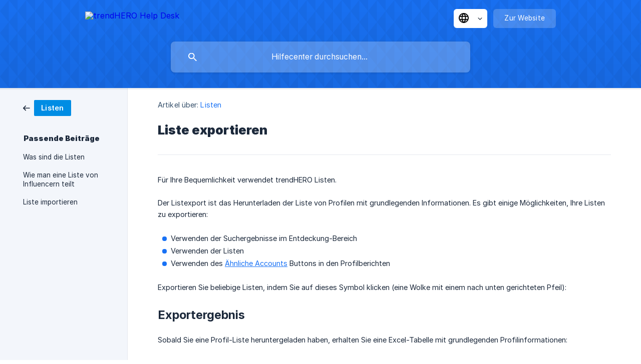

--- FILE ---
content_type: text/html; charset=utf-8
request_url: https://help.trendhero.io/de/article/liste-exportieren-r5mmrh/
body_size: 15948
content:
<!DOCTYPE html><html lang="de" dir="ltr"><head><meta http-equiv="Content-Type" content="text/html; charset=utf-8"><meta name="viewport" content="width=device-width, initial-scale=1"><meta property="og:locale" content="de"><meta property="og:site_name" content="trendHERO Help Desk"><meta property="og:type" content="website"><link rel="icon" href="https://image.crisp.chat/avatar/website/5b5671e6-2c69-4343-b0d1-fff073617f93/512/?1767558691642" type="image/png"><link rel="apple-touch-icon" href="https://image.crisp.chat/avatar/website/5b5671e6-2c69-4343-b0d1-fff073617f93/512/?1767558691642" type="image/png"><meta name="msapplication-TileColor" content="#1972F5"><meta name="msapplication-TileImage" content="https://image.crisp.chat/avatar/website/5b5671e6-2c69-4343-b0d1-fff073617f93/512/?1767558691642"><style type="text/css">*::selection {
  background: rgba(25, 114, 245, .2);
}

.csh-theme-background-color-default {
  background-color: #1972F5;
}

.csh-theme-background-color-light {
  background-color: #F3F6FB;
}

.csh-theme-background-color-light-alpha {
  background-color: rgba(243, 246, 251, .4);
}

.csh-button.csh-button-accent {
  background-color: #1972F5;
}

.csh-article .csh-article-content article a {
  color: #1972F5;
}

.csh-article .csh-article-content article .csh-markdown.csh-markdown-title.csh-markdown-title-h1 {
  border-color: #1972F5;
}

.csh-article .csh-article-content article .csh-markdown.csh-markdown-code.csh-markdown-code-inline {
  background: rgba(25, 114, 245, .075);
  border-color: rgba(25, 114, 245, .2);
  color: #1972F5;
}

.csh-article .csh-article-content article .csh-markdown.csh-markdown-list .csh-markdown-list-item:before {
  background: #1972F5;
}</style><title>Liste exportieren
 | trendHERO Help Desk</title><script type="text/javascript">window.$crisp = [];

CRISP_WEBSITE_ID = "5b5671e6-2c69-4343-b0d1-fff073617f93";

CRISP_RUNTIME_CONFIG = {
  locale : "de"
};

(function(){d=document;s=d.createElement("script");s.src="https://client.crisp.chat/l.js";s.async=1;d.getElementsByTagName("head")[0].appendChild(s);})();
</script><style>
  .csh-category-item-meta-popularity {
    display: none !important;
  }

  .csh-category-item-meta-separator {
    display: none !important;
  }

  .csh-category-item a .csh-category-item-meta .csh-category-item-meta-description {
    flex: 1 !important;
  }
</style>
<script>
	document.addEventListener("DOMContentLoaded", function() {
		document.querySelector('.csh-header-main-actions-locale-current').innerHTML = `<span data-country="gb" class="csh-flag">
    <svg width="20" height="20" viewBox="0 0 520 520" fill="none" xmlns="http://www.w3.org/2000/svg" xmlns:xlink="http://www.w3.org/1999/xlink">
<g filter="url(#filter0_d_1205_4)">
<rect x="4" width="512" height="512" fill="url(#pattern0)" shape-rendering="crispEdges"></rect>
</g>
<defs>
<filter id="filter0_d_1205_4" x="0" y="0" width="520" height="520" filterUnits="userSpaceOnUse" color-interpolation-filters="sRGB">
<feFlood flood-opacity="0" result="BackgroundImageFix"></feFlood>
<feColorMatrix in="SourceAlpha" type="matrix" values="0 0 0 0 0 0 0 0 0 0 0 0 0 0 0 0 0 0 127 0" result="hardAlpha"></feColorMatrix>
<feOffset dy="4"></feOffset>
<feGaussianBlur stdDeviation="2"></feGaussianBlur>
<feComposite in2="hardAlpha" operator="out"></feComposite>
<feColorMatrix type="matrix" values="0 0 0 0 0 0 0 0 0 0 0 0 0 0 0 0 0 0 0.25 0"></feColorMatrix>
<feBlend mode="normal" in2="BackgroundImageFix" result="effect1_dropShadow_1205_4"></feBlend>
<feBlend mode="normal" in="SourceGraphic" in2="effect1_dropShadow_1205_4" result="shape"></feBlend>
</filter>
<pattern id="pattern0" patternContentUnits="objectBoundingBox" width="1" height="1">
<use xlink:href="#image0_1205_4" transform="scale(0.00195312)"></use>
</pattern>
<image id="image0_1205_4" width="512" height="512" xlink:href="[data-uri]"></image>
</defs>
</svg>

</span>`
	});
</script>
<script>
	document.addEventListener("DOMContentLoaded", function() {
		document.querySelector('.csh-header-main-actions-locale-current').nextElementSibling.setAttribute("style", "width:120px;")
	});
</script>
<script>
  document.addEventListener("DOMContentLoaded", function()
  {document
    .querySelectorAll(
      ".csh-font-sans-medium .csh-flag, .csh-font-sans-regular .csh-flag"
    )
    .forEach(function (item) {
      item.closest("a").setAttribute("style", "text-align:center;padding:0");
      item.closest("a").removeChild(item);
    })}
  );
</script><meta name="description" content="Für Ihre Bequemlichkeit verwendet trendHERO Listen."><meta property="og:title" content="Liste exportieren"><meta property="og:description" content="Für Ihre Bequemlichkeit verwendet trendHERO Listen."><meta property="og:url" content="https://help.trendhero.io/de/article/liste-exportieren-r5mmrh/"><link rel="canonical" href="https://help.trendhero.io/de/article/liste-exportieren-r5mmrh/"><link rel="stylesheet" href="https://static.crisp.help/stylesheets/libs/libs.min.css?cca2211f2ccd9cb5fb332bc53b83aaf4c" type="text/css"/><link rel="stylesheet" href="https://static.crisp.help/stylesheets/site/common/common.min.css?ca10ef04f0afa03de4dc66155cd7f7cf7" type="text/css"/><link rel="stylesheet" href="https://static.crisp.help/stylesheets/site/article/article.min.css?cfcf77a97d64c1cccaf0a3f413d2bf061" type="text/css"/><script src="https://static.crisp.help/javascripts/libs/libs.min.js?c2b50f410e1948f5861dbca6bbcbd5df9" type="text/javascript"></script><script src="https://static.crisp.help/javascripts/site/common/common.min.js?c86907751c64929d4057cef41590a3137" type="text/javascript"></script><script src="https://static.crisp.help/javascripts/site/article/article.min.js?c482d30065e2a0039a69f04e84d9f3fc9" type="text/javascript"></script></head><body><header role="banner"><div class="csh-wrapper"><div class="csh-header-main"><a href="/de/" role="none" class="csh-header-main-logo"><img src="https://storage.crisp.chat/users/helpdesk/website/8da58b676c829000/thlogolong-1_7yw91i.png" alt="trendHERO Help Desk"></a><div role="none" class="csh-header-main-actions"><div data-expanded="false" role="none" onclick="CrispHelpdeskCommon.toggle_language()" class="csh-header-main-actions-locale"><div class="csh-header-main-actions-locale-current"><span data-country="de" class="csh-flag"><span class="csh-flag-image"></span></span></div><ul><li><a href="/de/" data-current="true" role="none" class="csh-font-sans-medium"><span data-country="de" class="csh-flag"><span class="csh-flag-image"></span></span>German</a></li><li><a href="/en/" data-current="false" role="none" class="csh-font-sans-regular"><span data-country="gb" class="csh-flag"><span class="csh-flag-image"></span></span>English</a></li><li><a href="/es/" data-current="false" role="none" class="csh-font-sans-regular"><span data-country="es" class="csh-flag"><span class="csh-flag-image"></span></span>Spanish</a></li><li><a href="/id/" data-current="false" role="none" class="csh-font-sans-regular"><span data-country="id" class="csh-flag"><span class="csh-flag-image"></span></span>Indonesian</a></li><li><a href="/pt/" data-current="false" role="none" class="csh-font-sans-regular"><span data-country="pt" class="csh-flag"><span class="csh-flag-image"></span></span>Portuguese</a></li><li><a href="/ru/" data-current="false" role="none" class="csh-font-sans-regular"><span data-country="ru" class="csh-flag"><span class="csh-flag-image"></span></span>Russian</a></li><li><a href="/uk/" data-current="false" role="none" class="csh-font-sans-regular"><span data-country="ua" class="csh-flag"><span class="csh-flag-image"></span></span>Ukrainian</a></li></ul></div><a href="https://trendhero.io/" target="_blank" rel="noopener noreferrer" role="none" class="csh-header-main-actions-website"><span class="csh-header-main-actions-website-itself csh-font-sans-regular">Zur Website</span></a></div><span class="csh-clear"></span></div><form action="/de/includes/search/" role="search" onsubmit="return false" data-target-suggest="/de/includes/suggest/" data-target-report="/de/includes/report/" data-has-emphasis="false" data-has-focus="false" data-expanded="false" data-pending="false" class="csh-header-search"><span class="csh-header-search-field"><input type="search" name="search_query" autocomplete="off" autocorrect="off" autocapitalize="off" maxlength="100" placeholder="Hilfecenter durchsuchen..." aria-label="Hilfecenter durchsuchen..." role="searchbox" onfocus="CrispHelpdeskCommon.toggle_search_focus(true)" onblur="CrispHelpdeskCommon.toggle_search_focus(false)" onkeydown="CrispHelpdeskCommon.key_search_field(event)" onkeyup="CrispHelpdeskCommon.type_search_field(this)" onsearch="CrispHelpdeskCommon.search_search_field(this)" class="csh-font-sans-regular"><span class="csh-header-search-field-autocomplete csh-font-sans-regular"></span><span class="csh-header-search-field-ruler"><span class="csh-header-search-field-ruler-text csh-font-sans-semibold"></span></span></span><div class="csh-header-search-results"></div></form></div><div data-tile="flipped-diamonds" data-has-banner="false" class="csh-header-background csh-theme-background-color-default"></div></header><div id="body" class="csh-theme-background-color-light csh-body-full"><div class="csh-wrapper csh-wrapper-full csh-wrapper-large"><div class="csh-article"><aside role="complementary"><div class="csh-aside"><div class="csh-article-category csh-navigation"><a href="/de/category/listen-qypmuq/" role="link" class="csh-navigation-back csh-navigation-back-item"><span style="background-color: #008de4;" data-has-category="true" class="csh-category-badge csh-font-sans-medium">Listen</span></a></div><p class="csh-aside-title csh-text-wrap csh-font-sans-bold">Passende Beiträge</p><ul role="list"><li role="listitem"><a href="/de/article/was-sind-die-listen-p6iunr/" role="link" class="csh-aside-spaced csh-text-wrap csh-font-sans-regular">Was sind die Listen</a></li><li role="listitem"><a href="/de/article/wie-man-eine-liste-von-influencern-teilt-151ngil/" role="link" class="csh-aside-spaced csh-text-wrap csh-font-sans-regular">Wie man eine Liste von Influencern teilt</a></li><li role="listitem"><a href="/de/article/liste-importieren-w3uy82/" role="link" class="csh-aside-spaced csh-text-wrap csh-font-sans-regular">Liste importieren</a></li></ul></div></aside><div role="main" class="csh-article-content csh-article-content-split"><div class="csh-article-content-wrap"><article class="csh-text-wrap"><div role="heading" class="csh-article-content-header"><div class="csh-article-content-header-metas"><div class="csh-article-content-header-metas-category csh-font-sans-regular">Artikel über:<span> </span><a href="/de/category/listen-qypmuq/" role="link">Listen</a></div></div><h1 class="csh-font-sans-bold">Liste exportieren</h1></div><div role="article" class="csh-article-content-text csh-article-content-text-large"><p><span>Für Ihre Bequemlichkeit verwendet trendHERO Listen.</span></p><p><br></p><p><span>Der Listexport ist das Herunterladen der Liste von Profilen mit grundlegenden Informationen. Es gibt einige Möglichkeiten, Ihre Listen zu exportieren:</span></p><p><br></p><ul class="csh-markdown csh-markdown-list csh-markdown-list-unordered"><li value="1" class="csh-markdown csh-markdown-list-item"><span>  Verwenden der Suchergebnisse im Entdeckung-Bereich</span></li><li value="2" class="csh-markdown csh-markdown-list-item"><span>  Verwenden der Listen</span></li><li value="3" class="csh-markdown csh-markdown-list-item"><span>  Verwenden des </span><a class="csh-markdown csh-markdown-link csh-markdown-link-text" target="_self" href="//help.trendhero.io/de/article/liste-ahnlicher-accounts-hmpqn7/"><span>Ähnliche Accounts</span></a><span> Buttons in den Profilberichten</span></li></ul><p><br></p><p><span>Exportieren Sie beliebige Listen, indem Sie auf dieses Symbol klicken (eine Wolke mit einem nach unten gerichteten Pfeil):</span></p><p><br></p><p><span class="csh-markdown csh-markdown-image"><img src="https://storage.crisp.chat/users/helpdesk/website/8da58b676c829000/screenshot-at-jan-16-21-09-22_1cugkxn.png" alt="" loading="lazy"></span></p><h3 onclick="CrispHelpdeskCommon.go_to_anchor(this)" id="3-exportergebnis" class="csh-markdown csh-markdown-title csh-markdown-title-h3 csh-font-sans-semibold"><span>Exportergebnis</span></h3><p><br></p><p><span>Sobald Sie eine Profil-Liste heruntergeladen haben, erhalten Sie eine Excel-Tabelle mit grundlegenden Profilinformationen:</span></p><p><br></p><p><span class="csh-markdown csh-markdown-image"><img src="https://storage.crisp.chat/users/helpdesk/website/d735654d9032e000/e9ea7ccd-5677-4595-b8d4-b73d85_1srputw.png" alt="" loading="lazy"></span></p><p><br></p><p><span>Sie können bis zu 300 Profile aus den Entdeckung-Suchergebnissen exportieren.</span></p><p><br></p><p><span>Verfügbarkeit: Pro, Advanced. Der Advanced-Abonnementplan ermöglicht es Ihnen auch, Kontaktdaten für kommerzielle Accounts (E-Mail und Telefonnummer) herunterzuladen.</span></p><span class="csh-markdown csh-markdown-line csh-article-content-separate csh-article-content-separate-top"></span><p class="csh-article-content-updated csh-text-wrap csh-font-sans-light">Aktualisiert am: 16/01/2024</p><span class="csh-markdown csh-markdown-line csh-article-content-separate csh-article-content-separate-bottom"></span></div></article><section data-has-answer="false" role="none" class="csh-article-rate"><div class="csh-article-rate-ask csh-text-wrap"><p class="csh-article-rate-title csh-font-sans-medium">War dieser Beitrag hilfreich?</p><ul><li><a href="#" role="button" aria-label="Ja" onclick="CrispHelpdeskArticle.answer_feedback(true); return false;" class="csh-button csh-button-grey csh-button-small csh-font-sans-medium">Ja</a></li><li><a href="#" role="button" aria-label="Nein" onclick="CrispHelpdeskArticle.answer_feedback(false); return false;" class="csh-button csh-button-grey csh-button-small csh-font-sans-medium">Nein</a></li></ul></div><div data-is-open="false" class="csh-article-rate-feedback-wrap"><div data-had-error="false" class="csh-article-rate-feedback-container"><form action="https://help.trendhero.io/de/article/liste-exportieren-r5mmrh/feedback/" method="post" onsubmit="CrispHelpdeskArticle.send_feedback_comment(this); return false;" data-is-locked="false" class="csh-article-rate-feedback"><p class="csh-article-rate-feedback-title csh-font-sans-bold">Teilen Sie Ihr Feedback mit</p><textarea name="feedback_comment" cols="1" rows="1" maxlength="200" placeholder="Erklären Sie kurz, was Sie über diesen Artikel denken.
Wir melden uns ggf. bei Ihnen." onkeyup="CrispHelpdeskArticle.type_feedback_comment(event)" class="csh-article-rate-feedback-field csh-font-sans-regular"></textarea><div class="csh-article-rate-feedback-actions"><button type="submit" role="button" aria-label="Feedback abschicken" data-action="send" class="csh-button csh-button-accent csh-font-sans-medium">Feedback abschicken</button><a href="#" role="button" aria-label="Stornieren" onclick="CrispHelpdeskArticle.cancel_feedback_comment(); return false;" data-action="cancel" class="csh-button csh-button-grey csh-font-sans-medium">Stornieren</a></div></form></div></div><div data-is-satisfied="true" class="csh-article-rate-thanks"><p class="csh-article-rate-title csh-article-rate-thanks-title csh-font-sans-semibold">Danke!</p><div class="csh-article-rate-thanks-smiley csh-article-rate-thanks-smiley-satisfied"><span data-size="large" data-name="blushing" class="csh-smiley"></span></div><div class="csh-article-rate-thanks-smiley csh-article-rate-thanks-smiley-dissatisfied"><span data-size="large" data-name="thumbs-up" class="csh-smiley"></span></div></div></section></div></div></div></div></div><footer role="contentinfo"><div class="csh-footer-ask"><div class="csh-wrapper"><div class="csh-footer-ask-text"><p class="csh-footer-ask-text-title csh-text-wrap csh-font-sans-bold">Sie finden nicht, was Sie suchen?</p><p class="csh-footer-ask-text-label csh-text-wrap csh-font-sans-regular">Chatten Sie mit uns oder schicken Sie eine E-Mail</p></div><ul class="csh-footer-ask-buttons"><li><a aria-label="Unterhaltung starten" href="#" role="button" onclick="CrispHelpdeskCommon.open_chatbox(); return false;" class="csh-button csh-button-accent csh-button-icon-chat csh-button-has-left-icon csh-font-sans-regular">Unterhaltung starten</a></li></ul></div></div><div class="csh-footer-copyright csh-footer-copyright-separated"><div class="csh-wrapper"><span class="csh-footer-copyright-brand"><span class="csh-font-sans-regular">© 2026</span><img src="https://storage.crisp.chat/users/helpdesk/website/8da58b676c829000/thlogolong_10m6hgi.png" alt="trendHERO Help Desk"></span></div></div></footer></body></html>

--- FILE ---
content_type: image/svg+xml
request_url: https://static.crisp.help/images/site/common/tiles/flipped-diamonds.svg?c4bfaeb
body_size: -556
content:
<svg height="20" viewBox="0 0 16 20" width="16" xmlns="http://www.w3.org/2000/svg"><path d="M8 0v20L0 10zm8 0v10L8 0zm0 10v10H8z" fill-rule="evenodd"/></svg>